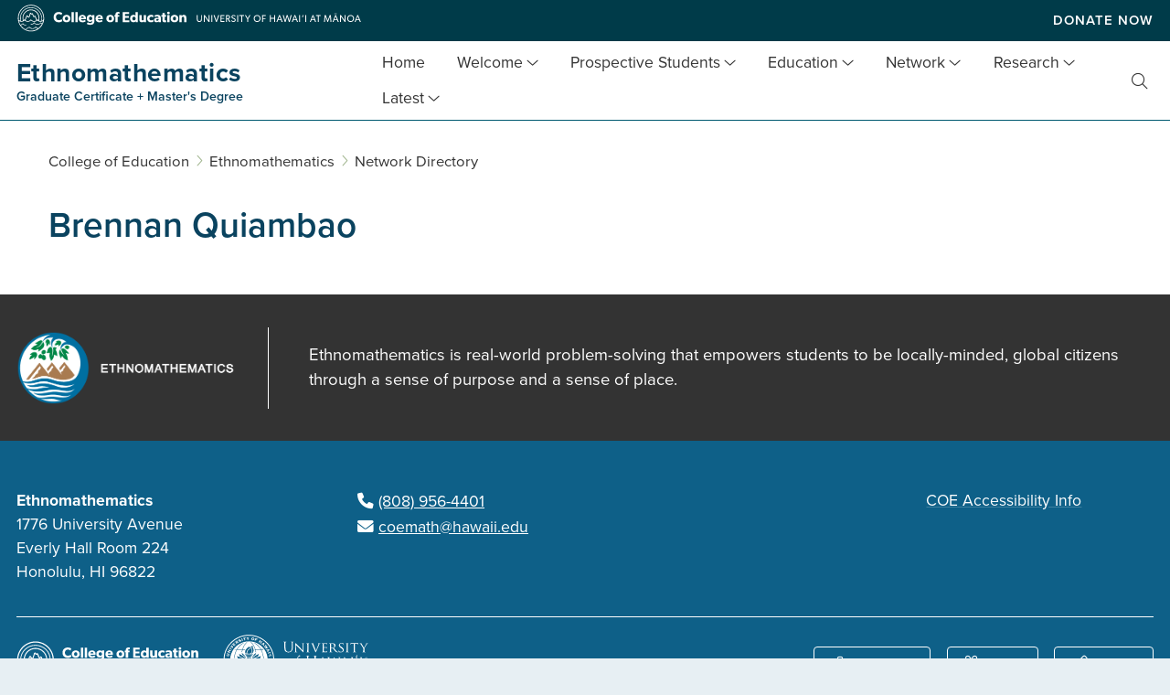

--- FILE ---
content_type: image/svg+xml
request_url: https://coe.hawaii.edu/ethnomath/wp-content/themes/coe-wp-programs-theme/dist/images/manoa-white-left_9480cfad.svg
body_size: 34719
content:
<svg viewBox="0 0 705.9 253" xmlns="http://www.w3.org/2000/svg"><path d="M124.8 5.4C57.3 5.4 2.5 60.3 2.5 127.7S57.3 250 124.8 250c67.4 0 122.3-54.8 122.3-122.3S192.2 5.4 124.8 5.4zm0 240.3c-65.1 0-118-53-118-118 0-65.1 53-118 118-118 65.1 0 118 53 118 118 0 65.1-52.9 118-118 118zM112.3 18.3c.2 0 .3.1.4.2l5.3 7.1.2 3.7c0 .2-.1.3-.2.4s-.2.1-.4.1v.3l4.6-.2v-.3c-.1 0-.2 0-.4-.1-.1 0-.2-.2-.2-.4l-.2-3.8 4-7.4c.1-.1.2-.2.3-.2.2 0 .3-.1.4-.1v-.3l-5.1.1v.3h.3c.1 0 .2.1.2.3 0 .1-.1.4-.3.8s-1.7 3.1-1.8 3.3c-.3-.4-2.2-2.9-2.4-3.2s-.3-.5-.3-.6.1-.2.2-.3c.1 0 .3-.1.4-.1v-.3l-5.5.5v.3c.2-.1.3-.1.5-.1zm62.9 25.3c-.2-.1-.3-.3-.4-.4s-.1-.3 0-.5l2.3-3.7 4.9 3.1-2.3 3.7c-.1.2-.2.3-.4.2-.1 0-.3-.1-.5-.2l-.2.3 4.1 2.8.2-.3c-.2-.1-.3-.2-.4-.4-.1-.1-.1-.3 0-.5l5.9-9.3c.1-.2.2-.3.4-.2.1 0 .3.1.5.2l.2-.3-4.1-2.8-.2.3c.2.1.3.3.4.4s.1.3 0 .5l-1.9 3.1-4.9-3.1 2-3.2c.1-.2.2-.2.4-.2.1 0 .3.1.5.2l.2-.3-4.3-2.5-.2.3c.2.1.3.3.4.4s.1.3 0 .5l-5.8 9.4c-.1.2-.2.3-.4.2-.1 0-.3-.1-.5-.2l-.2.3 4.3 2.5zm-36.5-14.2c.6.6 1.2 1.1 2 1.5s1.6.6 2.4.8 1.6.2 2.5.1 1.7-.3 2.4-.7c.8-.4 1.4-.9 2-1.7.6-.7 1-1.7 1.2-2.8s.2-2.1-.1-3-.7-1.7-1.2-2.3c-.6-.6-1.2-1.2-2-1.6s-1.6-.7-2.4-.8-1.6-.2-2.5-.1-1.7.3-2.4.7c-.8.4-1.4 1-2 1.7s-1 1.7-1.2 2.8-.2 2.1.1 3c.2 1.1.6 1.8 1.2 2.4zm2-4.6c.1-.5.3-1 .5-1.4.3-.4.6-.7 1-.9s.8-.4 1.3-.5.9-.1 1.4 0 .9.3 1.3.5.7.5 1 .9.4.8.6 1.2c.1.5.1.9 0 1.5-.1.5-.3 1-.5 1.4-.3.4-.6.7-1 .9s-.8.4-1.2.5-.9.1-1.4 0-.9-.3-1.3-.5-.7-.5-1-.9-.5-.8-.6-1.2c-.2-.5-.2-1-.1-1.5zm86.7 64.6l-10.3 3.7c-.2.1-.3 0-.4-.1s-.2-.3-.3-.5l-.3.1 1.7 4.9.3-.1c-.1-.2-.1-.5-.1-.6 0-.2.1-.3.3-.3l10.3-3.7c.2-.1.4 0 .5.1s.2.3.3.5l.3-.1-1.7-4.9-.3.1c.1.3.1.5.1.6-.1.1-.2.2-.4.3zM97.9 24.2c-.1-.3 0-.4.1-.5s.2-.2.3-.2l3.7-.7 1.7 8.7c0 .2 0 .4-.1.4-.1.1-.2.1-.4.2l.1.3 4.6-.9-.1-.3h-.4c-.1 0-.2-.1-.3-.4l-1.7-8.7 3.7-.7c.1 0 .2 0 .3.1s.2.2.2.5l.3-.1-.8-4.1-.3.1c0 .3 0 .4-.1.5s-.2.2-.3.2l-10.8 2.2h-.3c-.1-.1-.2-.2-.3-.5l-.3.1.8 4.1zm97.7 21.1c-.7.3-8.8 4.4-10.1 5-.1 0-.2.1-.3 0-.1 0-.2-.1-.3-.2l-.2.3 3.1 2.5.2-.3s-.1-.1-.1-.2c-.1-.1 0-.2.1-.3 0-.1.2-.1.3-.2l1.6-.8 4.5 4c0 .1-.5 1.6-.6 1.7-.1.2-.1.3-.2.3-.1.1-.2.1-.3.1s-.1-.1-.2-.1l-.2.3 3.1 3.2.2-.3c-.1-.1-.1-.1-.2-.3-.1-.1-.1-.2 0-.3.2-.5 3.7-10.9 3.8-11.4.2-.5.3-.7.3-.8.1-.1.3-.1.4 0l.2-.3-4-3.6-.2.3c.1.2.2.3.1.4 0 .4-.4.6-1 1zm-.6 7.9l-3.2-2.9 4.9-2.3zm13.8 23.9l-.2-.2-.3.2 2 3.5.3-.2s-.1-.1-.1-.2 0-.2.1-.2.2-.1.4-.1 1.6-.1 1.7-.2l2.8 5.4c-.1.1-1 1.3-1.2 1.4-.1.1-.2.2-.3.2-.1.1-.2.1-.3 0s-.1-.1-.1-.2l-.3.2 1.8 4.1.3-.2c-.1-.1-.1-.2-.1-.3s0-.2.1-.3c.4-.4 7.3-8.9 7.6-9.3s.5-.6.6-.6c.2-.1.3 0 .4.2l.3-.2-2.5-4.8-.3.2c.1.2.1.4-.1.4-.1 0-.5.1-1.3.2-.7.1-9.8 1-11.2 1.1.1 0 0 0-.1-.1zm11.7 1.9l-3.4 4.3-2-3.8zm-21.2-15.8c-.2.1-.5.1-.9-.2l-.3.2 3.5 4.2.3-.2c-.1-.2-.2-.3-.2-.5 0-.1 0-.2.1-.3s.3-.2.6-.3 5.2-1.8 5.6-1.9.6-.2.8-.3c-.1.1-.3.3-.5.7-.2.3-3.2 4.6-3.4 4.9s-.4.5-.4.5c-.2.1-.4 0-.8-.4l-.3.2 3.2 4.5.3-.2c-.2-.4-.1-.8 0-.9.1 0 10-3.8 10.2-3.9s.4-.1.5-.2c.2 0 .3 0 .5.2l.3-.2-2.3-3.6-.3.2c.1.1.2.3.2.5s0 .3-.2.4c-.1.1-6.7 2.7-6.9 2.8.1-.1 3.8-5.6 4-5.9s.3-.5.4-.5c.2-.1.3-.1.5-.1.1.1.3.2.4.3l.3-.2-3.2-4.2-.3.2c.1.1.2.3.2.4 0 .2 0 .3-.2.4-.1.1-.3.2-.6.3s-6.5 2.2-6.7 2.3c.1-.1 4.5-6 4.6-6 .2-.1.3-.1.5-.1.1.1.3.2.4.3l.3-.2-3-3.4-.3.2c0 .1.1.1.1.2s0 .2-.1.3c-.2.4-6.8 9.5-6.9 9.5zM228.4 97c-.7.2-1.2.5-1.6 1s-.5 1-.3 1.7c.1.5.4.9.9 1.2s1 .3 1.6.2c.7-.2 1.2-.6 1.4-1.1s.2-1.1 0-1.7c.6-.1 1.2.1 1.7.4s.9.7 1.2 1.1l.8-.2c-.3-.4-.7-.8-1.1-1.2s-.8-.7-1.3-1c-.5-.2-1-.4-1.5-.5-.6-.1-1.2 0-1.8.1zm-72.1-62.2c-.2-.1-.3-.2-.5-.3-.1-.1-.1-.2-.1-.4l1.3-3.7 4.5 1.6c.1 0 .2.1.2.2.1.1.1.3 0 .6l.3.1 1.3-3.6-.3-.1c-.1.2-.2.4-.3.4h-.3l-4.5-1.6.9-2.5 6.7 2.3c.1 0 .2.1.3.2s.1.3 0 .6l.3.1 1.3-3.7-.3-.1c-.1.3-.2.4-.3.4h-.3l-10.7-3.8-.1.3c.2.1.4.2.5.3s.1.2.1.4l-3.6 10.4c-.1.2-.2.3-.3.3s-.3 0-.5-.1l-.1.3 4.7 1.5zM25.2 109.4c.7 0 1.4-.2 2-.6.6-.3 1.1-.9 1.6-1.6s.8-1.6 1.1-2.7.4-2.1.3-2.9-.3-1.5-.7-2.1-.9-1.1-1.5-1.4c-.6-.4-1.3-.6-2-.8l-6-1.5c-.2 0-.3-.2-.3-.3V95l-.3-.1-1.4 4.5.3.1c0-.1.1-.2.2-.3s.2-.1.4-.1l6.8 1.7c.7.2 1.2.5 1.4 1.1.2.5.2 1.2 0 2s-.5 1.3-.9 1.7-1 .5-1.7.3l-6.8-1.7c-.2 0-.3-.1-.4-.2v-.3l-.3-.1-.9 4.6.3.1c.1-.2.1-.4.2-.5s.2-.2.4-.1l6 1.5c.8.1 1.5.2 2.2.2zm4.7-37.3c.1-.1.3-.1.5 0l9.4 5.7c.2.1.3.2.2.4 0 .2-.1.4-.2.6l.3.2 2.7-4.4-.3-.2c-.2.2-.3.4-.4.5s-.3.1-.5 0l-9.4-5.7c-.2-.1-.3-.2-.2-.4 0-.2.1-.4.2-.6l-.3-.2-2.7 4.4.3.2c.1-.3.2-.5.4-.5zm-8.3 17.3c.1-.1.3-.1.5 0l10.1 4.5c.2.1.3.2.3.3s0 .3-.1.5l.3.1 1.6-4.2-.3-.1c-.1.2-.2.3-.3.4s-.3.1-.5 0l-6.9-3.1v-.1c1.2-.3 2.3-.6 3.4-.9s2.1-.6 2.9-.9c.9-.3 1.6-.5 2.2-.6.6-.2 1-.2 1.1-.1.2.1.2.2.2.4s-.1.3-.1.5l.3.1 2.2-4.3-.3-.1c-.1.2-.2.3-.3.4s-.3.1-.4 0l-10.1-4.5c-.2-.1-.3-.2-.3-.4s0-.3.1-.5l-.3-.1-2.1 4.1.3.1c.1-.2.2-.3.3-.4s.3-.1.5 0l5.2 2.3c-.8.2-1.6.5-2.5.7-.8.2-1.6.5-2.2.7-.7.2-1.2.4-1.7.5-.4.1-.6.2-.7.2-.2 0-.4-.2-.4-.4v-.4l-.3-.1-2.3 5.7.3.1c.1-.1.2-.3.3-.4zm67.2-65.7c.2 0 .3.1.3.3l3.4 10.5c.1.2 0 .3-.1.4s-.3.2-.5.3l.1.3 4.9-1.6-.1-.3c-.3.1-.5.1-.6.1-.2 0-.3-.1-.3-.3L92.4 23c-.1-.2 0-.4.1-.5s.3-.2.5-.3v-.3l-4.9 1.6.1.3c.2-.1.5-.1.6-.1zm143.3 79.4v.6c0 .2-.1.3-.4.3l-10.8 2.3c-.2 0-.4 0-.4-.1-.1-.1-.2-.3-.2-.6l-.3.1 1.1 5.1.3-.1v-.6c0-.2.1-.3.3-.3l10.8-2.3c.2 0 .4 0 .4.1.1.1.2.3.2.6l.3-.1-1-5.1zM44.5 51.8l.2.2c.2-.1.3-.2.4-.3.2-.1.3 0 .4.1l7.5 8c.1.1.2.3.1.4s-.2.3-.3.4l.2.2 8.4-8.1c.2-.1.3-.2.4-.3.1 0 .3 0 .5.1l.2-.2-2.3-2.3-.2.2c.2.4.2.7 0 1l-5.4 5.1-1.9-2.1 3.6-3.4c.1-.1.2-.1.3-.1s.3.1.5.3l.2-.2-2.7-2.8-.2.2c.2.2.3.4.2.5 0 .1-.1.2-.1.3l-3.6 3.4-1.6-1.7 5.6-5.2c.1-.1.2-.1.3-.1s.3.1.5.3l.2-.2-2.6-2.8-.2.2c.2.2.3.4.2.5 0 .1-.1.2-.1.3zm31.7-16.7c.6.2 1.2.3 1.9.3s1.4-.2 2.1-.4 1.4-.4 2-.6 1.1-.3 1.6-.3.8.1.9.5c.1.3.1.5 0 .7s-.2.4-.4.6-.4.4-.7.5l-.6.3c-.5.2-1 .4-1.6.6s-1.1.3-1.7.4c-.5.1-1 .1-1.3.1-.4 0-.6-.1-.7-.3 0-.1-.1-.1-.1-.2v-.1h-.4l.6 3.9h.3c0-.1.1-.2.1-.4 0-.1.1-.2.2-.2 0 0 .2-.1.6-.1s.8-.1 1.4-.2c.5-.1 1.1-.3 1.7-.5s1.2-.4 1.8-.7c.9-.4 1.6-.9 2.2-1.3.6-.5 1-1 1.3-1.6.3-.5.4-1.1.4-1.7s-.1-1.1-.4-1.6c-.3-.8-.8-1.3-1.4-1.5-.6-.3-1.2-.4-1.9-.3-.7 0-1.4.2-2.1.4s-1.4.4-2 .6-1.1.3-1.6.3c-.4 0-.7-.1-.9-.4-.1-.3-.1-.6 0-.8.2-.2.4-.5.6-.7.3-.2.5-.4.8-.6.3-.1.5-.2.7-.3.4-.2.8-.3 1.3-.4.4-.1.8-.2 1.2-.2h.9c.2 0 .4.1.4.1s0 .1.1.2v.1h.4l-.1-3.9h-.3c0 .1-.1.2-.1.3s-.1.2-.3.3c-.1.1-.3.1-.7.2-.3.1-.7.1-1.2.3-.4.1-1 .2-1.5.4s-1.1.4-1.7.6c-1 .4-1.7.9-2.3 1.5s-1 1.1-1.2 1.7-.3 1.1-.3 1.7.1 1 .3 1.4c.7.6 1.2 1.1 1.7 1.3zm-17.6 4.8c.1 0 .3.1.4.2l6.2 9.1c.1.2.1.3.1.4-.1.1-.1.2-.2.3l.2.3 3.6-2.6-.2-.3c-.2.1-.3.1-.5.2-.1 0-.3 0-.4-.2L65.6 44l2.1-1.4c.1.1 2.9 1.6 3.3 1.8s.6.4.6.4c.1.1.1.2 0 .4l-.3.3.2.3 4.6-2.9-.2-.3c-.2.1-.3.2-.5.2s-.4 0-.5-.1l-4.4-2c.5-.8.8-1.5.9-2.4.1-.8-.1-1.6-.7-2.5-.7-1.1-1.6-1.7-2.6-1.8s-2.1.2-3.2.9L58 39.7l.2.3c.1-.1.2-.1.4-.1zm6.9-2.3c.6-.4 1.2-.6 1.6-.5s.7.3.9.7c.3.4.4.8.3 1.2s-.4.7-.9 1.1l-3.1 2.1-1.7-2.6zM34.3 64.9s.1-.1.3-.1c.1 0 .4 0 1 .2s8.7 3.2 9.3 3.4.9.4.9.4c.1.1.2.2.2.4 0 .1-.1.3-.1.3l.3.2 3.4-4.3-.3-.2c-.1.1-.2.2-.3.2s-.3 0-.4-.1c0 0-.3-.3-.5-.8-.3-.5-5.6-9-5.7-9.2 0-.1-.1-.2-.1-.3s.1-.2.1-.3l-.4-.1-2.8 3.3.3.2c.1-.1.1-.2.2-.3s.2-.1.4 0c0 0 .2.3.5.8s3.2 5.3 3.6 5.9c-.1-.1-6.4-2.3-6.7-2.4s-.5-.2-.5-.2c-.1-.1-.1-.2-.1-.4.1-.1.2-.3.2-.3l-.3-.2-2.9 4 .3.2c0-.2.1-.2.1-.3zm117.8 156.6l-.4-1.4-3.3 1 .4 1.4zm53.8-21.7h-.3l-5.9-1.6c0-.3-.2-2.3-.3-2.8 0-.5-.1-.9-.1-1.3s0-.7.1-.8l-.2-.2-2.4 2.6.2.2c.1-.1.2-.1.3-.2.1 0 .2 0 .3.1 0 0 .1.1.1.4 0 .2.1.5.1.8s.2 4 .3 4.3l-3-2.8c-.1-.1-.2-.2-.1-.3 0-.1.1-.2.2-.3l-.2-.2-2.4 2.3.2.2c.1-.1.1-.2.3-.2.1 0 .2 0 .3.1l6.1 5.9c.1.1.2.2.1.3 0 .1-.1.2-.2.3l.2.2 2.4-2.3-.2-.2c-.1.1-.2.1-.3.2-.1 0-.2 0-.3-.1l-1.3-1.3-.3-2.4c.1 0 3.5 1 3.7 1.1s.3.1.3.1c.1.1.2.2.1.3s-.1.2-.2.3l.2.2 2.4-2.7-.2-.2c.2-.1.1 0 0 0zM158 231.1c-.1 0-.1-.1-.2-.1-.2-.3-4.9-6.7-5.1-7s-.3-.5-.3-.5c0-.1 0-.2.2-.3l-.1-.3-3.6 1 .1.3c.2 0 .3 0 .3.2v1c0 .6-.6 7.1-.6 8.2 0 .1 0 .1-.1.2s-.1.1-.2.1l.1.3 2.6-.6-.1-.2h-.1c-.1 0-.1 0-.1-.2v-.3c0-.1.1-1.2.1-1.3l4-1.1c.1.1.7.9.7 1 .1.1.1.2.1.2v.2l-.1.1.1.3 2.8-.8-.1-.3c-.2-.1-.3-.1-.4-.1zm-7.1-1.3l.4-4.1 2.5 3.4zm33.7-11.4c-.1 0-.1 0-.2-.1-.3-.3-6.5-5.1-6.8-5.4-.3-.2-.5-.4-.5-.4-.1-.1 0-.2.1-.3l-.1-.2-3.2 1.9.1.2c.1-.1.2 0 .3.1 0 .1.1.4.2 1s1.4 7 1.6 8.1v.2c0 .1-.1.1-.1.2l.1.2 2.3-1.3-.1-.2s-.1 0-.1.1c-.1 0-.1 0-.2-.1 0-.1-.1-.1-.1-.3 0-.1-.2-1.1-.2-1.2l3.6-2.1c.1.1.9.7 1 .8l.2.2c.1.1.1.2 0 .2l-.1.1.1.2 2.5-1.6-.1-.2c-.2-.1-.3-.1-.3-.1zm-7.3.6l-.7-4.1 3.3 2.6zm35.8-28.1h-.2c-.4-.1-7.9-2.5-8.2-2.6s-.5-.2-.6-.2c-.1-.1-.1-.2 0-.3l-.2-.2-2.3 2.9.2.2c.1-.1.2-.1.3-.1.1.1.3.3.6.8s3.8 6 4.4 7c0 .1.1.1 0 .2 0 .1 0 .2-.1.2l.2.2 1.7-2-.2-.2-.1.1h-.2l-.2-.2c-.1-.1-.6-1-.7-1.1l2.6-3.3c.1 0 1.1.3 1.2.4.1 0 .2.1.2.1.1.1.1.1.1.2s0 .1-.1.1l.2.2 1.7-2.4-.2-.2c0 .1 0 .2-.1.2zm-6.5 3.2l-2.2-3.6 4 1.2zM145.2 227c-.3-.2-.7-.2-1.1-.2 0-.5.1-.9.3-1.2s.5-.6.8-.8l-.1-.6c-.3.2-.6.4-.8.7-.3.3-.5.6-.7.9s-.3.7-.4 1.1-.1.8 0 1.3.3 1 .6 1.3.7.5 1.1.4.6-.3.8-.6.3-.7.2-1.2-.4-.9-.7-1.1zm17.4 2.5c-.1 0-.2-.1-.2-.2l-2.8-7.9c-.1-.1 0-.3 0-.3.1-.1.2-.2.4-.2l-.1-.3-3.3 1.2.1.3c.2 0 .3-.1.4-.1s.2.1.2.2l2.9 8c.1.2 0 .3 0 .3-.1.1-.2.1-.4.2l.1.2 3.3-1.2-.1-.2h-.5zm30-17c-.1 0-.2 0-.3-.1l-5.2-6.6c-.1-.1-.1-.2-.1-.3s.1-.2.3-.3l-.2-.2-2.8 2.2.2.2c.2-.1.3-.2.4-.2s.2 0 .3.1l5.2 6.6c.1.1.1.2.1.3s-.1.2-.3.3l.2.2 2.8-2.2-.2-.2c-.2.1-.3.2-.4.2zm-18.5 12c-.1 0-.2-.1-.3-.2l-3.5-7.7c-.1-.1-.1-.3 0-.3.1-.1.2-.2.3-.2l-.1-.2-2.8 1.4.1.2c.1 0 .3-.1.4-.1s.2.1.3.2l1.8 4c-.6-.3-4-2.2-4.3-2.4s-.4-.2-.5-.3-.1-.2 0-.3l.2-.2-.1-.2-3.9 1.7.1.2c.1 0 .2-.1.3-.1s.2.1.3.2l3.5 7.7c.1.1.1.3 0 .3l-.2.2.1.2 2.8-1.2-.1-.2c-.1 0-.2.1-.3.1s-.2-.1-.2-.2l-2.4-5.3v-.1c.8.5 3.6 2 4.2 2.3s1.1.6 1.5.8.6.4.7.5 0 .2-.1.3-.2.1-.3.2l.1.2 3-1.5-.1-.2c-.3.1-.4.2-.5.2zm55.3-67.8c-.1.1-.2.1-.3 0l-8-2.6c-.1 0-.2-.1-.2-.2v-.4l-.2-.1-.9 3 .2.1c.1-.1.1-.2.2-.3s.2-.1.3 0l4.2 1.4c-.6.2-4.3 1.5-4.7 1.6-.3.1-.4.1-.5.1-.2 0-.2-.1-.3-.2v-.3l-.3-.1-1.4 4 .2.1c.1-.1.1-.2.2-.3s.2-.1.3 0l8 2.6c.2 0 .2.1.3.2v.3l.3.1 1-2.9-.3-.1c0 .1-.1.2-.2.3s-.2.1-.3 0l-5.5-1.8c.9-.2 3.9-1.3 4.6-1.6.6-.2 1.2-.4 1.6-.5s.7-.2.8-.1c.1 0 .2.1.2.3 0 .1 0 .2-.1.3l.3.1.9-3.2-.3-.1c.1.1 0 .2-.1.3zm-10.7 25.5c-.1.1-.2 0-.3 0l-2.4-1.4 1-1.7c.2-.4.4-.8.5-1.2s.2-.8.1-1.2c0-.4-.2-.8-.5-1.2s-.6-.7-1.2-1.1c-.6-.3-1.1-.5-1.5-.6-.4 0-.8 0-1.2.1s-.7.4-1 .7-.5.6-.8 1l-2.4 4 .2.1s.1-.1.2-.1.2 0 .3.1l7.3 4.3c.1.1.2.2.2.3v.2l.2.1 1.6-2.6-.2-.1c.1.2 0 .3-.1.3zm-3.4-3.9l-.9 1.5-2.3-1.4.9-1.6c.2-.4.5-.6.8-.7s.6 0 1 .3c.4.2.6.5.7.8.1.4 0 .7-.2 1.1zm8.5-11.6c-.5-.5-1.1-.9-1.9-1.3-.8-.3-1.6-.5-2.3-.5s-1.3.1-1.9.4-1 .6-1.4 1-.7.9-.9 1.4-.4 1.1-.4 1.7c-.1.6 0 1.2.2 1.8s.5 1.1 1 1.6 1.1.9 1.9 1.3 1.6.5 2.3.5 1.3-.1 1.9-.4c.5-.3 1-.6 1.4-1.1.4-.4.7-.9.9-1.4s.4-1.1.4-1.6c.1-.6 0-1.2-.2-1.7-.2-.6-.5-1.2-1-1.7zm-1.4 4.2c-.1.3-.3.6-.5.8s-.5.4-.8.5-.6.2-1 .1c-.4 0-.7-.1-1.1-.3s-.7-.4-.9-.6c-.3-.2-.4-.5-.6-.8-.1-.3-.2-.6-.2-.9s.1-.6.2-.9.3-.6.6-.8c.2-.2.5-.4.8-.5s.6-.2 1-.1c.3 0 .7.1 1.1.3s.7.4 1 .6c.2.2.4.5.6.8.1.3.2.6.2.9-.2.2-.2.5-.4.9zm-114.7 55.6c-.4-.5-.8-.9-1.3-1.2s-1.1-.5-1.6-.6-1.1-.1-1.7-.1c-.6.1-1.2.3-1.7.6s-1 .7-1.4 1.3-.7 1.3-.9 2.1c-.2.9-.2 1.7 0 2.3.1.7.4 1.3.8 1.7.4.5.8.9 1.3 1.2s1 .5 1.6.6c.5.1 1.1.1 1.7.1.6-.1 1.1-.2 1.7-.5.5-.3 1-.7 1.4-1.3s.7-1.3.9-2.2.2-1.6.1-2.3c-.3-.6-.5-1.2-.9-1.7zm-1.5 3.6c-.1.4-.2.8-.4 1.1s-.4.5-.7.7-.5.3-.9.4c-.3.1-.6.1-1 0-.3-.1-.6-.2-.9-.4s-.5-.4-.7-.7-.3-.6-.3-.9c-.1-.3 0-.7.1-1.1s.2-.8.4-1.1.4-.5.7-.7.6-.3.9-.4.6-.1 1 0c.3.1.6.2.9.4s.5.4.6.7c.2.3.3.6.3.9.1.4.1.7 0 1.1zm-18.1-9.9c.1.1.2.2.1.3 0 .1-.2.3-.6.8-.4.4-4.6 5.5-5.3 6.3 0 .1-.1.1-.2.1h-.2l-.1.2 2.5 1 .1-.2s-.1 0-.1-.1c-.1 0-.1-.1 0-.2 0-.1.1-.1.2-.2s.7-.9.8-1l3.9 1.4v1.6c0 .1-.1.1-.1.1H89l-.1.3 2.8.9.1-.2c-.1 0-.1-.1-.2-.1-.1-.1-.1-.1-.1-.2v-9.3c0-.1.1-.2.3-.1l.1-.2-3.5-1.3zm1 6.7l-2.8-1 2.7-3.1zm33.7.2c.1 0 .2 0 .3.1.1 0 .2.2.1.3 0 0-.1.1-.2.3s-.3.4-.5.6-2.8 2.9-3 3.1l.1-4.1c0-.2.1-.3.2-.3s.2-.1.3-.1v-.3l-3.3-.2v.3c.1 0 .2 0 .3.1s.1.2.1.3l-.3 8.5c0 .2-.1.3-.2.3-.1.1-.2.1-.3.1v.3l3.3.2v-.3c-.1 0-.2 0-.3-.1-.1 0-.2-.2-.2-.3l.1-1.8 1.6-1.8c0 .1 1.6 3.3 1.7 3.4.1.2.1.3.1.3 0 .2-.1.3-.2.3s-.2.1-.3.1v.3h3.6v-.3c-.1 0-.2 0-.2-.1-.1-.1-.1-.1-.2-.3l-2.8-5.5c.2-.2 1.5-1.7 1.9-2 .3-.4.6-.7.9-.9.3-.3.5-.4.7-.5v-.3h-3.5v.3zm14.4 8.5c-.1 0-.1-.1-.1-.2-.2-.4-3.4-7.5-3.6-7.9-.1-.3-.2-.5-.2-.6s.1-.2.2-.2v-.3l-3.7.2v.3c.2 0 .2.1.2.2s-.1.4-.2.9c-.1.6-1.9 6.9-2.2 7.9 0 .1-.1.1-.1.2-.1 0-.1.1-.2.1v.3l2.6-.1v-.3h-.1s-.1-.1-.1-.2 0-.2.1-.3c0-.1.3-1.1.4-1.2l4.1-.3c.1.1.5 1.1.5 1.2.1.1.1.2.1.3s0 .2-.1.2h-.1v.3l2.9-.3v-.3c-.2.2-.3.1-.4.1zm-6.7-2.7l1.2-4 1.7 3.8zm-72.2-26.7c.3 0 2.3-.3 2.8-.4s.9-.1 1.3-.1.7 0 .8.1l.2-.2-2.7-2.2-.2.2c.1.1.1.2.2.3 0 .1 0 .2-.1.3 0 0-.1.1-.4.1-.2 0-.5.1-.8.1s-4 .5-4.3.5l2.7-3.1c.1-.1.2-.2.3-.1.1 0 .2.1.3.2l.2-.2-2.4-2.3-.2.2c.1.1.2.1.2.2s0 .2-.1.3l-5.6 6.4c-.1.1-.2.2-.3.2s-.2-.1-.3-.1l-.2.2 2.5 2.3.2-.2c-.1-.1-.1-.2-.2-.3 0-.1 0-.2.1-.3l1.2-1.4 2.4-.4c0 .1-.8 3.6-.9 3.7 0 .2-.1.3-.1.3-.1.1-.2.2-.4.1-.1 0-.2-.1-.3-.1l-.2.2 2.8 2.3.2-.2c-.1-.1-.1-.1-.1-.2v-.3zm-21.1-14.6c.2-.3 4.8-6.7 5-7s.4-.5.4-.5c.1-.1.2-.1.3.1l.2-.1L41 181l-.2.1c.1.1.1.2-.1.3-.1 0-.4.1-.9.3-.5.1-6.9 1.7-8 2h-.2c-.1 0-.1-.1-.2-.1l-.2.1 1.4 2.2.2-.1s0-.1-.1-.1c0-.1 0-.1.1-.2 0 0 .1-.1.3-.1.1 0 1.1-.3 1.2-.3l2.3 3.4c-.1.1-.7.9-.8 1s-.1.2-.2.2c-.1.1-.2.1-.2 0l-.1-.1-.2.1 1.7 2.4.2-.2c0-.1-.1-.1-.1-.2.2.1.2 0 .3-.1zm-1.1-7l4.1-.9-2.4 3.4zm14.5 9.4c.1 0 .2.1.3.2l.2-.2-2.1-2.4-.2.2c0 .1 0 .1.1.2 0 .1 0 .2-.2.3l-4.2 3.4c-.4.4-.9.5-1.3.4s-.8-.3-1.1-.8c-.3-.4-.5-.8-.5-1.2s.2-.8.6-1.1l4.2-3.5c.1-.1.2-.1.3-.1s.1.1.2.1l.2-.2-2-2.6-.2.2c.1.1.1.2.2.3 0 .1 0 .2-.2.3l-3.9 3.2c-.5.4-.9.8-1.2 1.2s-.5.9-.6 1.4-.1 1 .1 1.6c.2.5.5 1.1 1 1.7s1 1 1.5 1.3 1 .4 1.5.4 1-.1 1.5-.3 1-.5 1.4-.9l3.9-3.2c.3.1.4.1.5.1zm-12-16.5l.2.2.2-.1-1.9-3.4-.2.1c0 .1.1.2.1.2 0 .1 0 .1-.1.1s-.2.1-.6.1c-.3 0-3.1.2-3.5.3.1-.1 2-2.2 2.2-2.5.3-.3.4-.5.5-.5h.2s.1.1.1.2l.2-.1-1.7-3.5-.2.1v.3c0 .1-.1.2-.2.3l-7.5 3.9c-.1.1-.3.1-.3 0l-.2-.2-.2.1 1.2 2.5.2-.1c-.1-.1-.1-.3-.1-.4s.1-.2.2-.3l5.7-2.9-4.5 5.2 6.9-.6-5.7 2.9c-.1.1-.3.1-.3 0-.1-.1-.2-.1-.2-.3l-.2.1 1.5 2.6.2-.1v-.3c0-.1.1-.2.2-.3l7.5-3.9c.1.2.2.2.3.3zM80.1 223l1.3-2.6-.2-.1c-.1.2-.2.3-.3.3h-.2l-3-1.5.8-1.6 4.6 2.4c.1 0 .1.1.1.2s0 .2-.1.4l.2.1 1.3-2.7-.2-.1c-.1.2-.2.3-.3.3h-.2l-7.2-3.7-.1.2c.1.1.2.1.3.2s.1.2 0 .4l-3.8 7.5c-.1.1-.2.2-.3.2s-.2 0-.3-.1l-.1.2 7.1 3.6c.1.1.2.1.3.2v.4l.2.1 1.3-2.6-.2-.1c-.2.3-.4.4-.7.3l-4.5-2.3 1-2 3 1.5c.1 0 .1.1.2.2 0 .1 0 .2-.1.4zm-50.2-62.8c.3-.2.5-.3.5-.4.1 0 .2 0 .3.1l.3-.1-1.2-3.5-.2.1c0 .2 0 .2-.1.3h-1c-.6 0-7.2-.2-8.3-.2-.1 0-.1 0-.2-.1s-.1-.1-.1-.2l-.3.1.7 2.5.3-.1v-.1c0-.1 0-.1.1-.1h1.6l1.3 3.9c-.1.1-.9.7-1 .8s-.2.1-.2.1h-.2l-.1-.1-.2.1 1 2.7.3-.1v-.2c0-.1.1-.1.1-.2.2-.1 6.3-5.1 6.6-5.3zm-1.7-1.4l-3.2 2.6-.9-2.8zm-6.7-5.1c.5 0 1.1 0 1.7-.1l4.9-1c.2 0 .3 0 .3.1.1.1.1.2.2.3l.3-.1-.8-3.1-.3.1c0 .1 0 .1-.1.2 0 .1-.1.1-.3.2l-5.3 1.1c-.6.1-1 0-1.3-.2-.3-.3-.5-.7-.6-1.2s-.1-1 .1-1.3c.2-.4.5-.6 1.1-.7l5.3-1.1h.3c.1.1.1.1.1.2l.3-.1-.6-3.2-.3.1v.4c0 .1-.1.2-.3.2l-4.9 1c-.6.1-1.1.3-1.6.6s-.9.6-1.2 1-.5.9-.6 1.4c-.1.6-.1 1.2.1 2s.4 1.4.7 1.9.7.8 1.2 1.1c.5 0 1 .1 1.6.2zm49.4 57.2h-.2l-6.6-4.7-.2.2c.1.1.2.2.2.3.1.1 0 .2-.1.3l-4.9 6.9c-.1.1-.2.2-.3.2s-.2-.1-.3-.1l-.2.2 6.5 4.6c.1.1.2.1.2.2s0 .2-.1.4l.1.1 1.7-2.4-.2-.1c-.3.3-.5.3-.7.2l-4.1-2.9 1.3-1.8 2.7 2c.1 0 .1.1.1.2s0 .2-.1.4l.2.1 1.7-2.4-.2-.1c-.1.2-.2.2-.3.3h-.2l-2.7-1.9 1-1.5 4.2 3c.1.1.1.1.1.2s0 .2-.2.4l.2.1 1.7-2.4-.2-.1c.1 0 0 .1-.1.1zm160.2-64.3c-.3-.5-.7-1-1.3-1.4s-1.3-.7-2.1-.9c-.9-.2-1.6-.2-2.3 0-.7.1-1.3.4-1.8.8s-.9.8-1.2 1.3-.5 1-.6 1.6c-.1.5-.1 1.1 0 1.7s.3 1.1.6 1.7c.3.5.8 1 1.3 1.4.6.4 1.3.7 2.1.9.9.2 1.7.2 2.3 0 .7-.2 1.3-.4 1.7-.8.5-.4.9-.8 1.2-1.3s.5-1 .6-1.6c.1-.5.1-1.1.1-1.7-.2-.6-.3-1.2-.6-1.7zm-1.8 2.9c-.1.3-.2.6-.4.9s-.4.5-.7.7-.6.3-.9.4-.7 0-1.1 0c-.4-.1-.8-.2-1.1-.4s-.5-.4-.7-.7-.3-.6-.4-.9-.1-.6 0-1c.1-.3.2-.6.4-.9s.4-.5.7-.7.6-.3.9-.3c.3-.1.7 0 1.1 0 .4.1.8.2 1.1.4s.5.4.7.7.3.6.4.9c.1.2.1.6 0 .9zm-89.3 2c-.8.4-1.9.8-2.1.9l.4-2.9c.2-1.6.7-4.3.7-4.6l-1.7.7c0 .2-.5 3.5-.5 3.7l-.2 1.7c0 .3-.5 3.1-.6 3.8.5-.2 3.6-1.3 3.8-1.4zm-17.3-4.9c-.4.8-2.1 4.6-2.5 5.3-.3-.7-2-4.4-2.5-5.5h-.1c-.4 1.1-2.4 7.9-2.6 8.4l1.4 1c.2-.6 1.3-4.6 1.4-5.2.2.5 1.4 3.2 2.1 4.7h.1c.6-1.2 2.2-4.3 2.4-4.7.1.3 1.4 4.6 1.7 5.6l1.6-.9c-.3-1-2.3-7.1-3-8.7zm-13.6-2.8c-.6 1.8-2 6.5-2.4 7.4l1.6 1.8c.1-.5.5-2 .6-2.2l3 1.5c.1.3.9 2.1 1.2 2.8l1.2-.5c-.5-1.2-4.3-9.1-5.2-10.8zm.6 3.4c.3.6 1.2 2.7 1.5 3.3l-2-1c.1-.4.5-1.9.5-2.3zm-5.9 1.9l-.6-3.1c-.3-1.6-.8-4.2-.8-4.5l-1.9-.8c.1.3.7 3.5.7 3.7l.3 1.7c.1.3.6 3.2.7 3.9.6.3 3.5 1.7 3.7 1.7l-.4-1.9c-.8-.3-1.4-.6-1.7-.7zm-7.1-11.9l-4.1-1.7.4 1.8 4.1 1.7zm-9.6-2.3c-.1 1-.3 4.4-.4 5-.6-1-3.5-5.8-4.2-6.8h-.1c0 1.5.4 7.5.4 8.5l1.8 1.6c-.1-1-.4-5.1-.4-5.4.3.5 2.8 4.5 3.8 6h.1c.1-1.3.3-3.8.3-4.3.4.7 2.8 5.8 3.2 6.5l1.1-.2c-.3-.8-4.8-9.5-5.6-10.9zm66.2 7.9c.1.5.4 2.9.6 4.2h.1c.9-1.5 3.2-5.4 3.5-5.9 0 .3-.1 4.3-.1 5.3l1.7-1.5c0-.9-.1-6.8-.2-8.3h-.1c-.6 1-3.2 5.8-3.8 6.7-.1-.6-.6-4.1-.7-5h-.1c-.6 1.3-4.7 10-5 10.7l1.2.2c.4-.7 2.6-5.7 2.9-6.4zm9.3-.9l3.1-1.4c0 .2.1 1.8.1 2.3l1.9-1.9c-.1-.9-.5-6-.8-7.9h-.1c-1.1 1.7-6.2 10-6.9 11.1l1 .6c.4-.6 1.5-2.5 1.7-2.8zm3-5.3v2.5l-2.1 1c.5-.6 1.8-2.9 2.1-3.5zM95.1 139c-.5 1.7-1.5 6.2-1.8 6.9l1.7 1.6c.1-.5.4-1.9.4-2l3 1.2c.1.3 1 1.9 1.4 2.5l1.1-.6c-.5-.9-4.8-8.1-5.8-9.6zm.9 3.1c.3.5 1.4 2.5 1.7 3l-2.1-.8c.1-.4.3-1.9.4-2.2zm33.2 11.8l3.3-.2c.1.2.7 1.7.9 2.2l1.6-1.2c-.5-1-3-6.4-4.1-8.5h-.1c-.7 1.4-3.6 8.1-4 9l1.5 1.1c.2-.6.8-2.1.9-2.4zm1.6-4.4c.2.4.9 2.2 1.1 2.7l-2.2.1c.2-.4.9-2.3 1.1-2.8zm12.5.2l3.1-1.4c.1.2.4 1.7.6 2.2l1.7-1.8c-.3-.8-1.7-5.5-2.3-7.3h-.1c-.9 1.6-4.8 9.4-5.4 10.5l1.2.6c.3-.7 1.1-2.5 1.2-2.8zm2.3-5c.1.3.4 1.9.5 2.3l-2.1.9c.4-.5 1.4-2.6 1.6-3.2zM124.8 37.3c-49.9 0-90.4 40.5-90.4 90.4s40.5 90.4 90.4 90.4c50 0 90.4-40.5 90.4-90.4.1-49.9-40.4-90.4-90.4-90.4zm3.2 24.9s-.6 5.7 1.7 5.2c3-.6 5-6.7 15.1-9.1 0 0-2.3 6.4-.3 11.1 1.9 6 5.1 9.7 1.9 18.6-3.1 7-7.1 8.6-7.1 8.6h-3.8c2.1-2.1 5-5.5 5.9-8.9 1.1-4 .1-6.4-.8-8.8-.4-1-.8-1.9-1-3.1-.8-3.8-.2-7.9-.2-7.9l.5-3.3-2.7 1.9c-1.3.9-2.9 1.8-4.7 2.7-7.8 4.3-19.5 10.6-19 27.3h-5.3s-3.9-5.6.4-15.6c5.1-11.4 19.4-18.7 19.4-18.7zm8.9 14.3c.3 1.3.7 2.4 1.1 3.5.6 1.5 1.1 2.7 1.1 4.3 0 .8-.1 1.6-.4 2.7-1.2 4.4-6.6 9.1-7.3 9.7h-14.9v-1.1c0-14.2 10.1-19.7 17.5-23.8.9-.5 1.7-.9 2.5-1.4v1.1c-.1 1.5 0 3.3.4 5zm6.2 22.4c.8 0 1.5.7 1.5 1.5s-.7 1.5-1.5 1.5h-36.4c-.8 0-1.5-.7-1.5-1.5s.7-1.5 1.5-1.5zM112.3 119c-4.7-4.9-13.8-12.6-19-16l-3.4-9c2.3.6 10.9 5 22.4 25zm1.3 5.6l-32.4-13.8-4.4-11.7c5.8 1.1 18 6.8 36.8 25.5zm-5-20.5h32.8c-2.1 4-7.4 9.4-16.5 9.4s-14.6-5.4-16.3-9.4zm48-1.1c-5.3 3.4-14.3 11.1-19.1 16 11.5-20 20.1-24.4 22.4-25zm16.4-3.9l-4.4 11.7-32.4 13.8c18.8-18.7 31-24.4 36.8-25.5zm-57.1 114.3c-1.4-.1-3.2-.4-3.2-.4-5.7-4.4-10.9-11.9-15.2-22.1-1.5-3.5-2.8-7.2-4-11.2H68.6c8.4 14.4 20.3 25.4 34 31.2 0 0-.7-.2-1.3-.4-1.8-.4-4.8-1.5-4.8-1.5-1.5-.5-5.2-2-5.2-2-9.9-6.6-18.5-16-25-27.4H56.1c-.1-.1-1.5-2-1.5-2h10.6c-7.6-14.1-12.1-30.9-12.2-49.1H38.6v-2H53c.2-18.1 4.7-35 12.3-49H54.6l1.5-2h10.3C73.1 64 82 54.5 92.3 47.9c0 0 4.8-2 8-2.8 0 0 2.3-.7 3.2-.9l.6-.1C89.8 49.7 77.5 61 68.8 75.7h24.9c1.2-3.9 2.5-7.6 4-11 4.4-10.4 9.7-18 15.6-22.4 0 0 2.3-.3 3-.4s1.5-.1 1.5-.1c-9 4.4-16.7 16.8-22 33.8h11.9s-.7 1.2-1.1 2H95c-1.2 4.2-2.3 8.6-3.2 13.3l-.8-.3c-.4-.2-1.1-.3-1.1-.3.9-4.4 1.9-8.6 3-12.6H67.6c-7.8 13.9-12.4 30.8-12.6 49h15l.8 2H55c.1 18.2 4.7 35.1 12.5 49.1H93c-1-3.3-1.8-6.8-2.6-10.4l2.2 1c.7 3.3 1.5 6.4 2.4 9.4h18.9l4.5 2H95.6c5.2 16.9 12.8 29.1 21.5 33.8zm-1.1-8c.1 0 .1 0 .2.1v.2h-2.7v-.2c.1 0 .2 0 .2-.1.1 0 .1-.1.1-.2V201c-.2.1-.4.1-.5.1s-.2.1-.3.1-.1.1-.1.1v.2h-.2v-2.2h.2v.2c0 .1.1.1.1.1h.1c.1 0 .2-.1.3-.1s.2-.1.3-.1.1-.1.2-.1v-.3c0-.1 0-.2-.1-.2s-.1 0-.2-.1v-.2h2.6v.2c-.1 0-.2 0-.2.1-.1 0-.1.1-.1.2v6.2c-.1.1 0 .1.1.2zm8.7-1.9c-.2.5-.5.9-.9 1.2s-.8.5-1.3.7c-.5.1-1 .2-1.6.2-.3 0-.7 0-1-.1-.3 0-.5-.1-.8-.1-.2-.1-.4-.1-.5-.2-.1 0-.2-.1-.2-.1-.1 0-.2 0-.3.1l-.2-.1 1.1-1.8.1.1v.1c0 .1 0 .2.1.3s.2.2.4.2c.2.1.3.1.6.1h.6c.3 0 .6 0 .8-.1.3-.1.5-.2.7-.4s.4-.3.5-.6c.1-.2.2-.5.2-.8-.5.2-.9.4-1.3.5s-.8.2-1.2.2c-.3 0-.7-.1-1-.2s-.6-.3-.8-.5-.4-.5-.6-.7c-.1-.3-.2-.6-.2-1s.1-.8.3-1.1.5-.5.8-.7.6-.3 1-.4.7-.1 1.1-.1c.6 0 1.1.1 1.5.2s.8.4 1.2.6c.3.3.6.7.8 1.1s.3.9.3 1.5c.1.9 0 1.5-.2 1.9zm-.8-13.2l-1.1-13-1.2-13.6c0-.1-.1-.2-.2-.2s-.2.1-.2.2l-.7 12.5-32-14.2c-.3-.7-18.7-49.4-20.2-53.4l50.4 20.9-1.4-15.8c2.1.9 4.4 1.5 7.1 1.7l1.4 26.2c0 .2.2.3.4.3s.4-.1.4-.3l1.4-26.2c2.7-.2 5.1-.8 7.1-1.8l-1.4 15.9 50.4-20.9c-1.5 4-19.9 52.6-20.2 53.4l-32 14.2-.7-12.5c0-.1-.1-.2-.2-.2s-.2.1-.2.2l-1.2 13.6-1.1 13c-.1 1.2-1 2.1-2.2 2.1-1.4 0-2.3-.9-2.4-2.1zm9.5 13.4c-.2.4-.5.8-.8 1.1s-.7.6-1.2.7c-.4.2-.9.3-1.4.3s-1-.1-1.4-.3-.8-.4-1.2-.7c-.3-.3-.6-.7-.8-1.1s-.3-.9-.3-1.4.1-1 .3-1.4.5-.8.8-1.1.7-.6 1.2-.8c.4-.2.9-.3 1.4-.3s1 .1 1.4.3.8.4 1.2.8c.3.3.6.7.8 1.1s.3.9.3 1.4-.1 1-.3 1.4zm62.7-126h-10.4c7.6 14 12.1 30.9 12.3 49h14.1v2h-14.1c-.1 18.1-4.6 35-12.2 49.1h10.2s-1.1 1.6-1.5 2h-9.9c-6.4 11.2-14.8 20.5-24.5 27l-.8.3c-.9.4-4.5 1.8-4.5 1.8-2.3.8-6 1.9-6 1.9 13.5-5.9 25.1-16.8 33.5-31h-24.9c-1.2 3.9-2.5 7.7-4 11.2-4.3 10.2-9.4 17.6-15.1 22 0 0-1 .2-1.6.2-.6.1-2.8.3-2.8.3 8.7-4.7 16.3-16.9 21.4-33.7h-22.9l4.5-2h19c.9-3 1.7-6.2 2.4-9.5l2.2-1c-.8 3.6-1.6 7.1-2.6 10.4h25.5c7.7-14 12.3-30.8 12.5-49.1H179l.7-2h15c-.2-18.2-4.8-35.1-12.6-49h-25.4c1.2 4 2.2 8.2 3 12.5l-.4.1c-.5.2-1.5.5-1.5.5-.9-4.6-2-9.1-3.2-13.2H151c-.2-1.2-.5-2-.5-2h3.7c-5.3-17.1-13-29.4-22-33.8 0 0 2.5.2 3 .3.6.1 1.5.2 1.5.2 5.8 4.4 11.1 11.9 15.5 22.3 1.5 3.4 2.8 7.1 3.9 11H181c-8.6-14.6-20.8-25.8-34.9-31.5 0 0 4.9 1.3 7.6 2.3 0 0 2.8 1 3.2 1.2s1 .4 1 .4c10.1 6.6 18.7 16 25.3 27.4h10zm-57.3 127.7c.1 0 .1 0 .2.1v.2h-3v-.2c.1 0 .2 0 .3-.1l.2-.2 3-5H134c-.1 0-.1 0-.2.1-.1 0-.1.1-.1.2h-.2v-2.2h.2c0 .1 0 .2.1.3.1 0 .1.1.2.1h6s.1 0 .2-.1c.1 0 .1-.1.1-.2h.2v1.7l-2.6 4.7c-.1.1-.1.2-.2.3s-.1.2-.1.2c-.1 0 0 .1 0 .1zM121 200c-.2-.1-.3-.1-.5-.2h-.8c-.2 0-.3.1-.5.2s-.3.2-.4.3-.2.3-.2.5 0 .4.2.5c.1.1.2.2.4.3.1.1.3.1.5.2h.8c.2 0 .3-.1.5-.2s.3-.2.4-.3.2-.3.2-.5-.1-.4-.2-.5-.2-.2-.4-.3zm9.1.9c-.1-.2-.3-.3-.5-.5-.2-.1-.5-.2-.8-.2s-.5.1-.8.2c-.2.1-.4.3-.5.5l-.3.6c-.1.2-.1.5-.1.7s0 .5.1.7.2.5.3.6c.1.2.3.3.5.5.2.1.5.2.8.2s.5-.1.8-.2c.2-.1.4-.3.5-.5l.3-.6c.1-.2.1-.5.1-.7s0-.5-.1-.7c0-.2-.1-.4-.3-.6zM295.4 58.4c0-10.6 0-12.5-.1-14.7-.1-2.3-.7-3.4-2.9-3.9-.5-.1-1.7-.2-2.3-.2-.3 0-.5-.1-.5-.4 0-.4.3-.5 1.1-.5 3.1 0 7.2.2 7.8.2s4.7-.2 6.8-.2c.7 0 1.1.1 1.1.5 0 .3-.3.4-.5.4-.5 0-.9.1-1.7.2-1.8.3-2.4 1.5-2.5 3.9-.1 2.2-.1 4.1-.1 14.7V68c0 9.8 2.2 14 5.1 16.8 3.3 3.1 6.4 3.7 10.3 3.7 4.2 0 8.2-2 10.7-4.9 3.1-3.9 4-9.7 4-16.7v-8.5c0-10.6 0-12.5-.1-14.7-.1-2.3-.7-3.4-2.9-3.9-.5-.1-1.7-.2-2.3-.2-.3 0-.5-.1-.5-.4 0-.4.3-.5 1.1-.5 3.1 0 6.8.2 7.2.2.5 0 3.7-.2 5.7-.2.7 0 1.1.1 1.1.5 0 .3-.3.4-.5.4-.5 0-.9.1-1.7.2-1.8.4-2.4 1.5-2.5 3.9-.1 2.2-.1 4.1-.1 14.7v7.3c0 7.4-.8 15.5-6.3 20.4-4.9 4.4-10 5-14 5-2.3 0-9.2-.3-14-4.8-3.3-3.2-5.9-8-5.9-17.9v-10zm57.3 23.9c.1 4.8.7 6.2 2.3 6.6 1.1.3 2.5.3 3 .3.3 0 .5.2.5.5s-.4.5-1.1.5c-3.4 0-5.8-.2-6.3-.2s-3.1.2-5.8.2c-.6 0-1-.1-1-.5 0-.3.2-.5.5-.5.5 0 1.6-.1 2.5-.3 1.5-.4 1.7-2 1.7-7.2V48.5c0-2.3.3-2.9.8-2.9.7 0 1.7 1.2 2.3 1.8 1 1 9.7 10.2 18.9 19.8 5.9 6.1 12.3 13 14.2 14.9l-.6-29c-.1-3.7-.4-5-2.3-5.4-1.1-.2-2.5-.3-2.9-.3s-.5-.3-.5-.5c0-.3.5-.4 1.2-.4 2.7 0 5.6.1 6.3.1s2.7-.1 5.1-.1c.6 0 1.1.1 1.1.4 0 .2-.3.5-.7.5-.3 0-.8 0-1.4.1-2 .4-2.1 1.6-2.1 5l-.1 33.9c0 3.8-.1 4.2-.5 4.2-.6 0-1.2-.5-4.6-3.5-.6-.5-9.3-9.1-15.6-15.7-7-7.3-13.7-14.4-15.5-16.4zm59.3-8.9c0 5.6 0 10.2.3 12.5.2 1.7.4 2.8 2.2 3.1.9.1 2.2.3 2.7.3.3 0 .5.3.5.5 0 .3-.3.5-1 .5-3.3 0-7.2-.2-7.5-.2s-4.1.2-5.9.2c-.6 0-1-.1-1-.5 0-.2.1-.5.5-.5.5 0 1.3-.1 1.8-.3 1.2-.3 1.4-1.4 1.6-3.1.3-2.4.3-7 .3-12.5V63.1c0-9 0-10.6-.1-12.5-.1-2-.6-2.9-1.9-3.1-.7-.1-1.4-.2-1.8-.2-.3 0-.5-.3-.5-.5 0-.3.3-.5 1-.5 2 0 5.7.1 6.1.1.3 0 4.2-.1 6-.1.7 0 1 .1 1 .5 0 .2-.3.5-.5.5-.4 0-.8 0-1.5.1-1.6.3-2 1.2-2.1 3.2-.1 1.8-.1 3.5-.1 12.5v10.3zm36.4 9.2c3.5-7.8 11.3-27.5 12.6-31.7.3-.9.5-1.7.5-2.2s-.2-1-.8-1.2c-.7-.2-1.4-.2-2-.2-.3 0-.7-.2-.7-.5s.4-.5 1.4-.5c2.4 0 5.1.1 5.9.1.3 0 2.9-.1 4.7-.1.6 0 1 .1 1 .4s-.2.5-.7.5c-.4 0-1.8 0-2.9.7-.8.5-1.8 1.4-3.3 5.3-.7 1.6-3.6 8.6-6.7 15.7-3.7 8.5-6.3 14.7-7.7 17.6-1.6 3.5-2 4.4-2.6 4.4-.7 0-1.1-.7-2.2-3.5l-14.7-35.5c-1.4-3.3-2.2-3.9-4.2-4.4-1-.2-2-.2-2.3-.2s-.5-.3-.5-.5c0-.3.6-.4 1.6-.4 2.9 0 6.3.1 7 .1.6 0 3.3-.1 5.6-.1 1.1 0 1.6.1 1.6.4s-.2.5-.6.5c-.7 0-1.6.1-2.2.3-.6.3-.7.6-.7 1 0 .7.8 2.5 1.6 4.8zm32.9-19.5c0-9 0-10.6-.1-12.5-.1-2-.5-2.9-2.5-3.2-.5-.1-1.5-.1-2-.1-.2 0-.5-.3-.5-.5 0-.3.3-.5.9-.5 2.7 0 6.6.1 7 .1s13 .1 14.3 0c1.2-.1 2.3-.3 2.7-.3.3-.1.5-.3.8-.3.2 0 .3.3.3.5 0 .4-.3 1.1-.5 2.7-.1.5-.2 3.1-.3 3.8-.1.3-.3.6-.5.6-.3 0-.5-.3-.5-.7s-.1-1.4-.3-2c-.4-1-1-1.4-4.3-1.8-1-.1-8-.2-8.7-.2-.3 0-.3.2-.3.6V65c0 .4 0 .6.3.6.7 0 8.7 0 10-.1 1.4-.1 2.3-.2 2.9-.8.4-.4.7-.7.9-.7s.3.1.3.5c0 .3-.3 1.3-.5 3.2-.1 1.2-.3 3.3-.3 3.7 0 .5-.1 1.1-.5 1.1-.3 0-.4-.2-.4-.5 0-.5 0-1.2-.3-1.9-.2-.8-.7-1.5-3.1-1.8-1.6-.2-8-.3-9.1-.3-.3 0-.4.2-.4.4v4.8c0 2-.1 8.7 0 9.9.1 3.9 1.2 4.6 7.2 4.6 1.6 0 4.4 0 6-.6 1.6-.7 2.4-1.7 2.7-4 .1-.7.3-.9.6-.9s.4.5.4.9-.5 4.4-.8 5.6c-.4 1.5-1 1.5-3.3 1.5-4.5 0-8-.1-10.4-.2-2.5-.1-4.1-.1-5-.1-.1 0-1.3 0-2.6.1-1.2.1-2.5.1-3.5.1-.6 0-1-.1-1-.5 0-.2.1-.5.5-.5.5 0 1.3-.2 1.8-.3 1.2-.2 1.3-1.4 1.6-3.1.3-2.4.3-7 .3-12.5V63.1zm35.2 0c0-9 0-10.6-.1-12.5-.1-2-.5-2.9-2.5-3.2-.5-.1-1.5-.1-2-.1-.2 0-.5-.3-.5-.5 0-.3.3-.5 1-.5 2.7 0 6.7.1 7.1.1.6 0 5.7-.1 7.5-.1 3.8 0 8 .3 11.2 2.5 1.5 1.1 4.2 3.9 4.2 7.9 0 4.3-1.8 8.4-7.4 13.2 4.9 6.1 9.1 11.4 12.5 15 3.2 3.3 5.2 3.8 6.7 4 1.2.2 1.8.2 2.1.2s.5.3.5.5c0 .3-.3.5-1.4.5h-3.7c-3.4 0-4.9-.3-6.4-1.2-2.6-1.4-4.8-4.2-8.2-8.5-2.5-3.1-5.2-6.9-6.5-8.4-.3-.3-.4-.3-.8-.3l-7.6-.1c-.3 0-.4.1-.4.5v1.4c0 5.6 0 10.1.3 12.5.2 1.7.5 2.8 2.4 3.1.8.1 2.1.3 2.7.3.4 0 .5.3.5.5 0 .3-.3.5-1 .5-3.3 0-7.1-.2-7.4-.2-.1 0-4.1.2-5.9.2-.6 0-1-.1-1-.5 0-.2.1-.5.5-.5.5 0 1.3-.1 1.8-.3 1.2-.3 1.3-1.4 1.6-3.1.3-2.4.3-7 .3-12.5V63.1zm5.2 5c0 .3.1.5.4.7.9.5 4 .9 6.6.9 1.4 0 3.1-.1 4.5-1 2-1.4 3.6-4.4 3.6-8.9 0-7.2-4-11.4-10.4-11.4-1.8 0-3.7.2-4.3.3-.3.1-.5.3-.5.7v18.7zM559 89.4c-.8-.4-.9-.6-.9-2.2 0-2.9.3-5.2.3-6.1 0-.6.1-1 .5-1 .3 0 .5.2.5.7s0 1.3.2 2.1c1 4.2 5.5 5.7 9.5 5.7 5.9 0 9-3.3 9-7.7 0-4.2-2.3-6.1-7.6-10.1l-2.7-2c-6.5-4.8-8.6-8.4-8.6-12.4 0-6.8 5.4-10.9 13.3-10.9 2.4 0 4.8.3 6.2.7 1.2.3 1.6.3 2.1.3s.6.1.6.4-.3 2.2-.3 6.1c0 .9-.1 1.3-.5 1.3s-.5-.3-.5-.7c-.1-.7-.5-2.3-.9-2.9-.4-.7-2.4-2.9-7.8-2.9-4.4 0-8 2.2-8 6.3 0 3.7 1.8 5.8 7.8 9.8l1.7 1.2c7.3 5 9.8 9 9.8 14 0 3.4-1.3 7.1-5.6 9.9-2.5 1.6-6.3 2-9.5 2-2.7-.1-6.2-.5-8.6-1.6zm43-16c0 5.6 0 10.2.3 12.5.2 1.7.4 2.8 2.2 3.1.9.1 2.2.3 2.7.3.3 0 .5.3.5.5 0 .3-.3.5-1 .5-3.3 0-7.2-.2-7.5-.2s-4.1.2-5.9.2c-.6 0-1-.1-1-.5 0-.2.1-.5.5-.5.5 0 1.3-.1 1.8-.3 1.2-.3 1.4-1.4 1.6-3.1.3-2.4.3-7 .3-12.5V63.1c0-9 0-10.6-.1-12.5-.1-2-.6-2.9-1.9-3.1-.7-.1-1.4-.2-1.8-.2-.3 0-.5-.3-.5-.5 0-.3.3-.5 1-.5 2 0 5.7.1 6.1.1.3 0 4.2-.1 6-.1.7 0 1 .1 1 .5 0 .2-.3.5-.5.5-.4 0-.8 0-1.5.1-1.6.3-2 1.2-2.1 3.2-.1 1.8-.1 3.5-.1 12.5v10.3zm34.6 0c0 5.6 0 10.2.3 12.5.2 1.7.5 2.8 2.3 3.1.8.1 2.2.3 2.7.3.4 0 .5.3.5.5 0 .3-.3.5-1 .5-3.3 0-7.1-.2-7.4-.2s-4.4.2-6.2.2c-.7 0-1-.1-1-.5 0-.2.1-.4.5-.4.5 0 1.2-.1 1.8-.3 1.2-.3 1.6-1.4 1.8-3.1.3-2.4.3-7 .3-12.5V49l-8.7.1c-3.7.1-5.2.5-6.1 1.8-.7 1-.7 1.4-1 1.8-.1.5-.3.5-.6.5-.1 0-.4-.1-.4-.5 0-.6 1.2-5.8 1.3-6.3.1-.3.4-1.1.6-1.1.4 0 1 .5 2.7.7s4 .3 4.7.3h22.6c2 0 3.3-.1 4.3-.3.9-.1 1.4-.3 1.7-.3s.3.3.3.7c0 1.8-.2 5.9-.2 6.6 0 .5-.3.7-.5.7-.3 0-.4-.2-.5-1l-.1-.6c-.2-1.8-1.5-3.1-7.2-3.2l-7.5-.1zm40.3 1.7c0-3.1-.4-4.3-1.3-5.9-.5-.9-8.6-13.8-10.6-16.8-1.4-2.2-2.9-3.5-4-4.2-.9-.5-2-.8-2.5-.8-.3 0-.6-.3-.6-.5s.2-.4.7-.4c1.2 0 5.7.1 5.9.1.4 0 2.9-.1 5.2-.1.7 0 .8.1.8.4 0 .2-.4.4-1 .6-.5.2-.7.5-.7 1 0 .8.4 1.5.8 2.2l10.9 18.1c1.2-2.5 8.7-14.9 9.8-16.8.7-1.3 1-2.2 1-3s-.3-1.3-1-1.5c-.5-.1-.9-.4-.9-.7 0-.2.3-.3 1-.3 1.6 0 3.7.1 4.2.1.4 0 4.7-.1 5.9-.1.4 0 .7.1.7.3 0 .3-.3.6-.7.6-.7 0-1.8.2-2.8.7-1.2.7-1.7 1.3-3 2.9-2 2.3-10.4 15.9-11.7 18.4-1 2-.7 3.9-.7 5.8v5c0 1 0 3.4.2 5.8.1 1.7.5 2.8 2.3 3.1.8.1 2.2.3 2.7.3.3 0 .5.3.5.5 0 .3-.3.5-1 .5-3.3 0-7.2-.2-7.6-.2-.3 0-4.1.2-5.9.2-.7 0-1-.1-1-.5 0-.2.1-.5.5-.5.5 0 1.2-.1 1.8-.3 1.2-.3 1.6-1.4 1.8-3.1.1-2.4.1-4.8.1-5.8v-5.1zm-367.6 71.1c0-12.6 8.3-21.3 18.1-21.3 9.3 0 14.4 5.5 14.4 14 0 10-7.1 20.7-19 20.5-8.8.2-13.5-5.8-13.5-13.2zm5.4 1.1c0 5.8 2.5 10.2 8.8 10.1 9.1 0 12.8-13.1 12.8-20.3 0-5.2-2.7-10.2-8.6-10.2-9.5.1-13 12.9-13 20.4zm55.1-20.1l-.4 2.4h-8.7l-3 16.4c-.9 4.9-2 9.1-4.2 13.7-3.3 7.3-7.4 12.5-7.8 12.5-1.8-1-1.7-1.3-.8-2.5 4-4.4 5.8-10 6.7-15.7l4.2-24.5H349l.4-2.4h6.8c2.3-13.6 9.1-21.9 13.6-21.9 1.3 0 2.5 1 2.4 3-.1 2.6-1.4 4-2.2 4-1.3 0-.4-2.2-2.8-2.2-4 0-4.5 7.5-6.1 17.1h8.7zm77.5 11.4c0 6.5 0 11.9.3 14.8.2 2 .6 3.5 2.7 3.7 1 .1 2.5.3 3.1.3.4 0 .5.2.5.4 0 .3-.3.5-1.1.5-3.7 0-8-.2-8.4-.2-.3 0-4.6.2-6.7.2-.7 0-1.1-.1-1.1-.5 0-.2.1-.4.5-.4.6 0 1.4-.1 2-.3 1.4-.3 1.7-1.8 2-3.7.3-2.9.3-8.2.3-14.8v-7.2c0-.3-.2-.4-.4-.4h-28.9c-.2 0-.4.1-.4.4v7.2c0 6.5 0 11.9.3 14.8.2 2 .6 3.5 2.7 3.7 1 .1 2.5.3 3.1.3.4 0 .5.2.5.4 0 .3-.3.5-1.1.5-3.7 0-8-.2-8.4-.2-.3 0-4.6.2-6.7.2-.8 0-1.1-.1-1.1-.5 0-.2.1-.4.5-.4.6 0 1.4-.1 2-.3 1.4-.3 1.7-1.8 2-3.7.3-2.9.3-8.2.3-14.8v-12c0-10.6 0-12.5-.1-14.7-.1-2.3-.7-3.4-2.9-3.9-.5-.1-1.7-.2-2.3-.2-.3 0-.5-.1-.5-.4 0-.4.3-.5 1.1-.5 3.1 0 7.4.2 7.7.2s4.6-.2 6.7-.2c.7 0 1.1.1 1.1.5 0 .3-.3.4-.5.4-.5 0-.9.1-1.7.2-1.8.3-2.4 1.5-2.5 3.9-.1 2.2-.1 4.1-.1 14.7v1.4c0 .3.2.4.4.4h28.9c.2 0 .4-.1.4-.4v-1.4c0-10.6 0-12.5-.1-14.7-.1-2.3-.7-3.4-2.9-3.9-.5-.1-1.7-.2-2.3-.2-.3 0-.5-.1-.5-.4 0-.4.3-.5 1.1-.5 3.1 0 7.4.2 7.7.2s4.6-.2 6.7-.2c.7 0 1.1.1 1.1.5 0 .3-.3.4-.5.4-.5 0-.9.1-1.7.2-1.8.3-2.4 1.5-2.5 3.9-.1 2.2-.1 4.1-.1 14.7v12zm32.5-22.9c.7-1.9 1-2.2 1.4-2.2.6 0 .8.8 1.4 2.1 1.1 2.5 10.7 26.4 14.4 35.2 2.2 5.2 3.8 5.9 5.1 6.3.9.3 1.8.3 2.4.3.3 0 .7.1.7.5 0 .3-.7.5-1.4.5-.9 0-5.3 0-9.5-.1-1.2-.1-2.1-.1-2.1-.4s.1-.3.4-.4 1-.6.5-1.6l-5.4-13.3c-.1-.3-.2-.3-.5-.3h-13.8c-.3 0-.5.1-.6.5l-3.4 9.3c-.5 1.4-.9 2.9-.9 3.9 0 1.2 1 1.6 2 1.6h.5c.5 0 .6.2.6.5s-.3.5-.9.5c-1.4 0-4.7-.2-5.4-.2-.6 0-3.6.2-6.1.2-.7 0-1.2-.1-1.2-.5 0-.3.3-.5.5-.5.4 0 1.3-.1 1.8-.1 2.7-.3 3.9-2.4 5-5.3zm6.7 24.1c.3 0 .3-.1.2-.4l-5.9-15.9c-.3-.9-.7-.9-1 0l-5.6 15.9c-.1.3 0 .4.2.4zm62.9 10h.3c1.5-4.8 6.9-21.5 9-29 .6-2.2.7-2.9.7-3.6 0-1-.5-1.7-3.2-1.7-.3 0-.5-.3-.5-.5 0-.3.3-.4 1-.4 3.1 0 5.6.1 6.1.1.4 0 3-.1 4.8-.1.5 0 .8.1.8.3 0 .3-.1.6-.5.6-.2 0-1.4.1-2 .3-1.8.6-2.7 2.9-3.9 6.1-2.7 7.4-8.6 25.8-11 32.2-1.6 4.3-1.9 5-2.6 5-.6 0-1.2-.7-2-3l-11.7-31.7c-2 5-10.1 26.2-12.3 31.6-1 2.4-1.4 3.1-2.1 3.1-.6 0-1.1-.6-2.3-4.6l-10.6-34.3c-1-3.1-1.6-3.8-3.1-4.4-.8-.3-2.3-.3-2.7-.3-.3 0-.5-.2-.5-.5s.4-.4 1-.4c3.1 0 6.5.1 7.1.1.5 0 3.3-.1 6.3-.1.8 0 1.1.1 1.1.4s-.3.5-.6.5c-.5 0-1.4 0-2.1.3-.4.1-.8.5-.8 1.2s.5 2.8 1.2 5.4c1 3.7 7.1 24.9 7.8 27.3h.1l12.5-32.4c.9-2.3 1.3-2.7 1.6-2.7.4 0 .9.7 1.6 2.7zm35.6-34.1c.7-1.9 1-2.2 1.4-2.2.6 0 .8.8 1.4 2.1 1.1 2.5 10.7 26.4 14.4 35.2 2.2 5.2 3.8 5.9 5.1 6.3.9.3 1.8.3 2.4.3.3 0 .7.1.7.5 0 .3-.7.5-1.4.5-.9 0-5.3 0-9.5-.1-1.2-.1-2.1-.1-2.1-.4s.1-.3.4-.4 1-.6.5-1.6l-5.4-13.3c-.1-.3-.2-.3-.5-.3h-13.8c-.3 0-.5.1-.6.5l-3.4 9.3c-.5 1.4-.9 2.9-.9 3.9 0 1.2 1 1.6 2 1.6h.5c.5 0 .6.2.6.5s-.3.5-.9.5c-1.4 0-4.7-.2-5.4-.2-.6 0-3.6.2-6.1.2-.7 0-1.2-.1-1.2-.5 0-.3.3-.5.5-.5.4 0 1.3-.1 1.8-.1 2.7-.3 3.9-2.4 5-5.3zm6.7 24.1c.3 0 .3-.1.2-.4l-5.9-15.9c-.3-.9-.7-.9-1 0l-5.6 15.9c-.1.3 0 .4.2.4zm34.1 1.7c0 5.6 0 10.1.3 12.5.2 1.7.4 2.8 2.2 3.1.9.1 2.2.3 2.7.3.3 0 .5.3.5.5 0 .3-.3.5-1 .5-3.3 0-7.2-.2-7.5-.2s-4.1.2-5.9.2c-.6 0-1-.1-1-.5 0-.2.1-.5.5-.5.5 0 1.3-.1 1.8-.3 1.2-.3 1.4-1.4 1.6-3.1.3-2.4.3-6.9.3-12.5v-10.2c0-9 0-10.6-.1-12.5-.1-2-.6-2.9-1.9-3.1-.7-.1-1.4-.2-1.8-.2-.3 0-.5-.3-.5-.5 0-.3.3-.5 1-.5 2 0 5.7.1 6.1.1.3 0 4.2-.1 6-.1.7 0 1 .1 1 .5 0 .2-.3.5-.5.5-.4 0-.8 0-1.5.1-1.6.3-2 1.2-2.1 3.2-.1 1.8-.1 3.5-.1 12.5v10.2zm21.4-23.8c.5.6.6.8.6 1.2 0 .2-.3.4-.6.4-1.1 0-3.7-.8-4.8-1.2-.8-.4-1.2-.7-1.2-1.8 0-4.8 3.5-10.6 5.9-13.4.3-.4.5-.5.9-.5.1 0 .3.1.3.3s-.1.4-.3.9c-1 2.2-2.3 5.9-2.3 9.7.1 2 1 3.8 1.5 4.4zm22.1 23.8c0 5.6 0 10.1.3 12.5.2 1.7.4 2.8 2.2 3.1.9.1 2.2.3 2.7.3.3 0 .5.3.5.5 0 .3-.3.5-1 .5-3.3 0-7.2-.2-7.5-.2s-4.1.2-5.9.2c-.6 0-1-.1-1-.5 0-.2.1-.5.5-.5.5 0 1.3-.1 1.8-.3 1.2-.3 1.4-1.4 1.6-3.1.3-2.4.3-6.9.3-12.5v-10.2c0-9 0-10.6-.1-12.5-.1-2-.6-2.9-1.9-3.1-.7-.1-1.4-.2-1.8-.2-.3 0-.5-.3-.5-.5 0-.3.3-.5 1-.5 2 0 5.7.1 6.1.1.3 0 4.2-.1 6-.1.7 0 1 .1 1 .5 0 .2-.3.5-.5.5-.4 0-.8 0-1.5.1-1.6.3-2 1.2-2.1 3.2-.1 1.8-.1 3.5-.1 12.5v10.2zm-266.9 61.1c.1-.8.4-1.3.8-1.3s.7.2 1.3 1.5l13.6 28 13.5-28.4c.4-.8.6-1.2 1.1-1.2.4 0 .7.5.9 1.5l4.5 30.7c.4 3.1.9 4.6 2.4 5 1.4.4 2.4.5 3.1.5.4 0 .8 0 .8.3 0 .4-.6.5-1.3.5-1.2 0-8.1-.1-10.1-.3-1.1-.1-1.4-.2-1.4-.5 0-.2.2-.4.5-.5s.4-.7.2-2.1l-3-21.9h-.2L418.3 237c-1.1 2.3-1.4 2.8-1.8 2.8s-.9-1-1.7-2.5c-1.2-2.3-5.1-9.9-5.7-11.3-.4-1-3.4-7.3-5.2-11h-.2l-2.6 19.8c-.1.9-.1 1.5-.1 2.3 0 .9.6 1.4 1.5 1.6s1.6.2 2.1.2c.4 0 .7.1.7.3 0 .4-.4.5-1.2.5-2.1 0-4.3-.1-5.2-.1s-3.3.1-4.9.1c-.5 0-.9-.1-.9-.5 0-.2.3-.3.8-.3.4 0 .7 0 1.5-.2 1.4-.3 1.8-2.2 2-3.9zm53.9 26.7c-.2 0-.3 0-.4.3l-2.3 5.7c-.4 1-.6 2.1-.6 2.6 0 .7.4 1.2 1.7 1.2h.6c.5 0 .6.2.6.4 0 .3-.2.4-.7.4-1.4 0-3.5-.1-4.9-.1-.4 0-2.8.1-5.1.1-.5 0-.8-.1-.8-.4 0-.2.1-.4.5-.4h1.3c2-.3 2.7-1.6 3.6-3.7l11.4-26.6c.5-1.2.8-1.7 1.3-1.7.6 0 .8.4 1.3 1.3 1 2.3 8.3 19.6 11.1 26 1.7 3.8 2.9 4.4 3.7 4.5.6.1 1.1.2 1.6.2.4 0 .6.1.6.4s-.2.4-1.9.4c-1.5 0-4.7 0-8.4-.1-.8 0-1.3 0-1.3-.3 0-.2.1-.4.5-.4.3 0 .6-.4.4-.9l-3.4-8.5c-.1-.2-.2-.3-.4-.3h-10zm9.3-2.3c.2 0 .2-.1.2-.2l-4.1-10.7c0-.2-.1-.4-.2-.4s-.2.2-.2.4l-4.2 10.7c-.1.2 0 .3.1.3h8.4zm24.4 7.2c.1 3.3.6 4.3 1.5 4.6.7.2 1.6.3 2.3.3.5 0 .7.2.7.4 0 .3-.4.4-1 .4-2.8 0-4.9-.1-5.7-.1-.4 0-2.5.1-4.7.1-.6 0-1 0-1-.4 0-.2.3-.4.7-.4.6 0 1.4 0 2-.2 1.1-.3 1.3-1.4 1.3-5.1l.4-25c0-.8.3-1.4.7-1.4.5 0 1.1.6 1.9 1.4.5.5 7.1 7.3 13.5 13.5 3 2.9 8.8 8.9 9.4 9.5h.2l-.4-18.8c-.1-2.6-.4-3.3-1.5-3.7-.6-.2-1.7-.2-2.3-.2-.5 0-.7-.2-.7-.5s.4-.4 1.1-.4c2.3 0 4.6.1 5.6.1.5 0 2.1-.1 4.3-.1.6 0 1 0 1 .4 0 .2-.2.5-.7.5-.4 0-.8 0-1.3.1-1.2.3-1.5 1.1-1.6 3.5l-.5 26.6c0 .9-.3 1.3-.7 1.3-.7 0-1.3-.4-1.8-.9-2.7-2.5-8.2-7.8-12.8-12.2-4.8-4.6-9.4-9.7-10.2-10.4h-.2zm34.2-10.3c0-7.2 5.1-16.5 18.3-16.5 11 0 17.9 6.1 17.9 15.8s-7.1 17.3-18.3 17.3c-12.8 0-17.9-9.1-17.9-16.6zm29.7.8c0-9.3-5.6-15.1-12.7-15.1-4.9 0-10.6 2.6-10.6 13 0 8.7 5 15.6 13.2 15.6 3.1 0 10.1-1.4 10.1-13.5zm19 4.6c-.2 0-.3 0-.4.3l-2.3 5.7c-.4 1-.6 2.1-.6 2.6 0 .7.4 1.2 1.7 1.2h.6c.5 0 .6.2.6.4 0 .3-.2.4-.7.4-1.4 0-3.5-.1-4.9-.1-.4 0-2.8.1-5.1.1-.5 0-.8-.1-.8-.4 0-.2.1-.4.5-.4h1.3c2-.3 2.7-1.6 3.6-3.7l11.4-26.6c.5-1.2.8-1.7 1.3-1.7.6 0 .8.4 1.3 1.3 1 2.3 8.3 19.6 11.1 26 1.7 3.8 2.9 4.4 3.7 4.5.6.1 1.1.2 1.6.2.4 0 .6.1.6.4s-.2.4-1.9.4c-1.5 0-4.7 0-8.4-.1-.8 0-1.3 0-1.3-.3 0-.2.1-.4.5-.4.3 0 .6-.4.4-.9l-3.4-8.5c-.1-.2-.2-.3-.4-.3h-10zm9.4-2.3c.2 0 .2-.1.2-.2l-4.1-10.7c-.1-.2-.1-.4-.2-.4s-.2.2-.2.4l-4.2 10.7c-.1.2 0 .3.1.3h8.4zm-289.7-47.2h405.7v3.1H292.6zm398.5-65.2c3.2 0 5.8 2.6 5.8 6s-2.6 6-5.9 6-5.9-2.6-5.9-6c.1-3.4 2.7-6 6-6zm0 .7c-2.7 0-4.9 2.3-4.9 5.2s2.2 5.3 5 5.3c2.7 0 4.9-2.3 4.9-5.2-.1-2.9-2.3-5.3-5-5.3zm-1.2 8.8h-.9v-6.7c.6-.1 1.1-.2 1.7-.2.9 0 1.6.2 2 .5s.6.7.6 1.4c0 .9-.6 1.4-1.3 1.7.6.1 1 .6 1.1 1.6.2 1 .3 1.4.4 1.7h-.9c-.2-.2-.3-.8-.5-1.7s-.6-1.3-1.5-1.3h-.8v3zm0-3.6h.8c.9 0 1.7-.3 1.7-1.2 0-.6-.4-1.3-1.8-1.3-.3 0-.6 0-.8.1v2.4zM469.7 203c0 .3-.3.6-.6.6h-12.7c-.3 0-.6-.3-.6-.6v-1c0-.3.3-.6.6-.6h12.7c.3 0 .6.3.6.6zm-274.1 33.9v.6H193v6.3h-.7v-6.3h-2.6v-.6zm7.4 6.9l-.4-4.6v-1.6h-.1c-.2.5-.4 1.2-.6 1.8l-1.9 4.4h-.6l-1.9-4.5c-.2-.4-.4-1.1-.6-1.6h-.1v1.6l-.4 4.6h-.7l.6-6.9h.9l1.9 4.4c.2.4.3 1 .5 1.6.2-.7.3-1.2.5-1.6l1.9-4.4h.9l.7 6.9h-.6z" fill="#fff"/></svg>